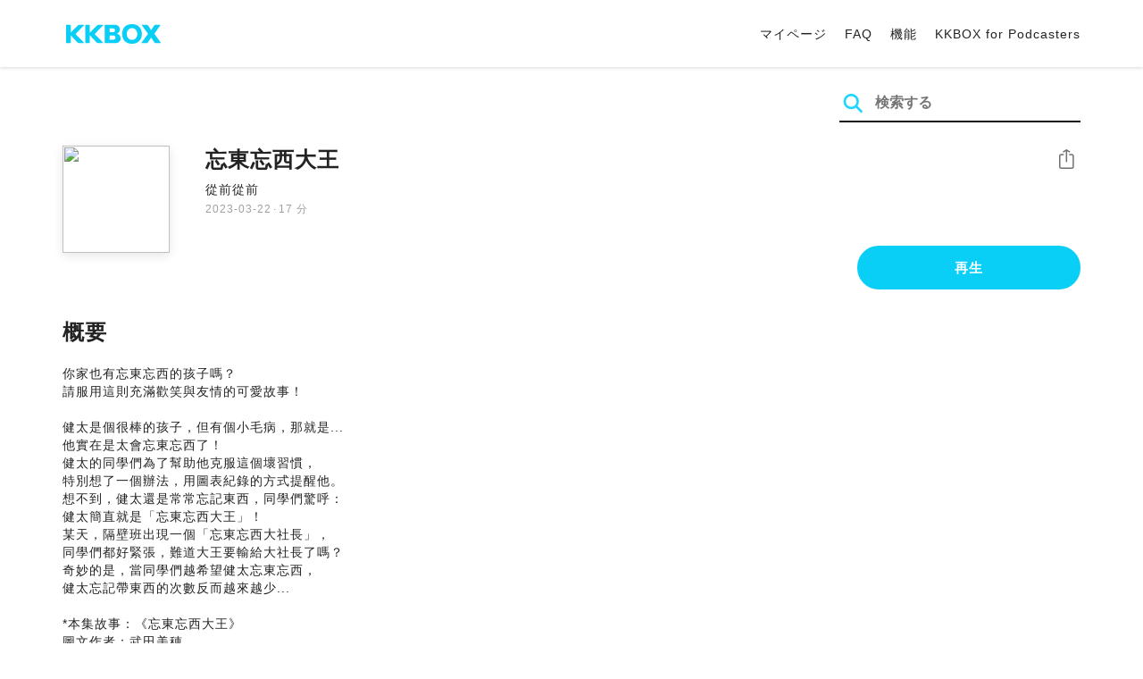

--- FILE ---
content_type: text/html; charset=UTF-8
request_url: https://podcast.kkbox.com/jp/episode/0lelGzaCySCH5TrXxF
body_size: 6284
content:
<!doctype html>
<html lang="ja-JP">
<head>
    <meta charset="utf-8" />
    <meta name="viewport" content="width=device-width, initial-scale=1.0">
    <meta http-equiv="X-UA-Compatible" content="IE=Edge;chrome=1">

        <title>忘東忘西大王 | KKBOX Podcast 無料で聴く</title>

<meta name="description" content="KKBOX Podcast 無料で聴く | 忘東忘西大王 - 你家也有忘東忘西的孩子嗎？請服用這則充滿歡笑與友情的可愛故事！健太是個很棒的孩子，但有個小毛病，那就是...他實在是太會忘東忘西了！健太的同學們為了幫助他克服這個壞習慣，特別想了一個辦法，用圖表紀錄的方式提醒他。想不到，健太還是常常忘記東西，同學們驚呼：健太簡直就是「忘東忘西大王」！某天，隔壁班出現一個「忘東忘西大社長」，同學們都好緊張，難道大王要輸給大社長了嗎？奇妙的是，當同學們越希望健太忘東忘西，健太忘記帶東西的次數反而越來越少...*本集故事：《忘東忘西大王》圖文作者：武田美穂翻譯：林劭貞出版社：小熊出版看看這本書?https://www.books.com.tw/products/0010799342*本集英文：Don&amp;#039;t forget.(後期製作：Naichia)?從前從前臉書粉絲團?從前從前・童話阿姨好習慣繪本集?贊助阿姨買故事書">
<meta name="keywords" content="KKBOX, Podcast, 聲音, 頻道, 單集, 節目, 分類">

<meta property="og:type" content="website"/>
<meta property="og:title" content="忘東忘西大王 | KKBOX Podcast 無料で聴く"/>
<meta property="og:description" content="KKBOX Podcast 無料で聴く | 忘東忘西大王 - 你家也有忘東忘西的孩子嗎？請服用這則充滿歡笑與友情的可愛故事！健太是個很棒的孩子，但有個小毛病，那就是...他實在是太會忘東忘西了！健太的同學們為了幫助他克服這個壞習慣，特別想了一個辦法，用圖表紀錄的方式提醒他。想不到，健太還是常常忘記東西，同學們驚呼：健太簡直就是「忘東忘西大王」！某天，隔壁班出現一個「忘東忘西大社長」，同學們都好緊張，難道大王要輸給大社長了嗎？奇妙的是，當同學們越希望健太忘東忘西，健太忘記帶東西的次數反而越來越少...*本集故事：《忘東忘西大王》圖文作者：武田美穂翻譯：林劭貞出版社：小熊出版看看這本書?https://www.books.com.tw/products/0010799342*本集英文：Don&amp;#039;t forget.(後期製作：Naichia)?從前從前臉書粉絲團?從前從前・童話阿姨好習慣繪本集?贊助阿姨買故事書"/>
<meta property="og:image" content="https://i.kfs.io/podcast_episode/global/3971502v1/fit/1200x630.png"/>
<meta property="og:image:width" content="1200"/>
<meta property="og:image:height" content="630"/>
<meta property="og:site_name" content="KKBOX" />
<meta property="og:url" content="https://podcast.kkbox.com/jp/episode/0lelGzaCySCH5TrXxF"/>
<meta property="og:locale" content="ja_jp"/>
<meta property="fb:app_id" content="314155392230"/>

<meta name="twitter:card" content="summary_large_image"/>
<meta name="twitter:site" content="@kkbox"/>
<meta name="twitter:title" content="忘東忘西大王 | KKBOX Podcast 無料で聴く"/>
<meta name="twitter:description" content="KKBOX Podcast 無料で聴く | 忘東忘西大王 - 你家也有忘東忘西的孩子嗎？請服用這則充滿歡笑與友情的可愛故事！健太是個很棒的孩子，但有個小毛病，那就是...他實在是太會忘東忘西了！健太的同學們為了幫助他克服這個壞習慣，特別想了一個辦法，用圖表紀錄的方式提醒他。想不到，健太還是常常忘記東西，同學們驚呼：健太簡直就是「忘東忘西大王」！某天，隔壁班出現一個「忘東忘西大社長」，同學們都好緊張，難道大王要輸給大社長了嗎？奇妙的是，當同學們越希望健太忘東忘西，健太忘記帶東西的次數反而越來越少...*本集故事：《忘東忘西大王》圖文作者：武田美穂翻譯：林劭貞出版社：小熊出版看看這本書?https://www.books.com.tw/products/0010799342*本集英文：Don&amp;#039;t forget.(後期製作：Naichia)?從前從前臉書粉絲團?從前從前・童話阿姨好習慣繪本集?贊助阿姨買故事書"/>
<meta name="twitter:image" content="https://i.kfs.io/podcast_episode/global/3971502v1/fit/1200x630.png"/>

<link rel="canonical" href="https://podcast.kkbox.com/jp/episode/0lelGzaCySCH5TrXxF">


<link rel="alternate" hreflang="ja-jp" href="https://podcast.kkbox.com/jp/episode/0lelGzaCySCH5TrXxF" />
<link rel="alternate" hreflang="en-sg" href="https://podcast.kkbox.com/sg/episode/0lelGzaCySCH5TrXxF" />
<link rel="alternate" hreflang="en-my" href="https://podcast.kkbox.com/my/episode/0lelGzaCySCH5TrXxF" />
<link rel="alternate" hreflang="en" href="https://podcast.kkbox.com/sg/episode/0lelGzaCySCH5TrXxF" />
<link rel="alternate" hreflang="en-tw" href="https://podcast.kkbox.com/tw/episode/0lelGzaCySCH5TrXxF" />
<link rel="alternate" hreflang="zh-tw" href="https://podcast.kkbox.com/tw/episode/0lelGzaCySCH5TrXxF" />
<link rel="alternate" hreflang="zh" href="https://podcast.kkbox.com/tw/episode/0lelGzaCySCH5TrXxF" />
<link rel="alternate" hreflang="x-default" href="https://podcast.kkbox.com/episode/0lelGzaCySCH5TrXxF" />


<meta property="al:ios:url" content="kkbox://podcast.episode/0lelGzaCySCH5TrXxF" />
<meta property="al:ios:app_store_id" content="300915900" />
<meta property="al:ios:app_name" content="KKBOX" />
<meta property="al:android:url" content="kkbox://podcast.episode/0lelGzaCySCH5TrXxF" />
<meta property="al:android:package" content="com.skysoft.kkbox.android" />
<meta property="al:android:app_name" content="KKBOX" />
<meta property="al:web:url" content="https://podcast.kkbox.com/jp/episode/0lelGzaCySCH5TrXxF" />

    <link rel="shortcut icon" href="https://www.kkbox.com/favicon.ico"/>
    <link rel="preconnect" href="https://pkg.kfs.io">
    <link rel="preconnect" href="https://i.kfs.io">
    <link rel="preconnect" href="https://cdn.jsdelivr.net">

        <link href="/css/podcast/episode-page.505251b60c36b6767d71.css" rel="stylesheet">
    <link rel="stylesheet" media="print" href="/css/podcast/widget-generator-modal.0d6b1cceb268da3ce52d.css" onload="this.media='all'; this.onload=null;">
<noscript><link rel="stylesheet" href="/css/podcast/widget-generator-modal.0d6b1cceb268da3ce52d.css"></noscript>

        <script defer src="https://cdn.jsdelivr.net/npm/linkifyjs@2.1.9/dist/linkify.min.js" integrity="sha256-b8aRDYEOoOLGpyaXMI3N2nWUbjSeQ2QxzKjmPnCa4yA=" crossorigin="anonymous"></script>
<script defer src="https://cdn.jsdelivr.net/npm/linkifyjs@2.1.9/dist/linkify-element.min.js" integrity="sha256-9hV9vEzCUdl5GBhZHgRcrkZgXy+xtiTt+XM9yDuR33Y=" crossorigin="anonymous"></script>
    <script defer crossorigin="anonymous" src="https://pkg.kfs.io/kk-web/sharebox.js/2.1.0/main.js"></script>

            
        <script src="https://cdn.jsdelivr.net/npm/clipboard@2.0.6/dist/clipboard.min.js" integrity="sha256-inc5kl9MA1hkeYUt+EC3BhlIgyp/2jDIyBLS6k3UxPI=" crossorigin="anonymous"></script>
    
        <script type="application/ld+json">
    {"@context":"http://schema.org","@type":"BreadcrumbList","itemListElement":[{"@type":"ListItem","position":1,"item":"https://podcast.kkbox.com/jp","name":"KKBOX Podcast - 無料で聴く"},{"@type":"ListItem","position":2,"item":"https://podcast.kkbox.com/jp/channel/La_kcK8O4jH_q4tXle","name":"從前從前"},{"@type":"ListItem","position":3,"item":"https://podcast.kkbox.com/jp/episode/0lelGzaCySCH5TrXxF","name":"忘東忘西大王"}]}</script>
    <script type="application/ld+json">
    {"@context":"http://schema.org","@type":"PodcastEpisode","url":"https://podcast.kkbox.com/jp/episode/0lelGzaCySCH5TrXxF","name":"忘東忘西大王","description":"你家也有忘東忘西的孩子嗎？請服用這則充滿歡笑與友情的可愛故事！健太是個很棒的孩子，但有個小毛病，那就是...他實在是太會忘東忘西了！健太的同學們為了幫助他克服這個壞習慣，特別想了一個辦法，用圖表紀錄的方式提醒他。想不到，健太還是常常忘記東西，同學們驚呼：健太簡直就是「忘東忘西大王」！某天，隔壁班出現一個「忘東忘西大社長」，同學們都好緊張，難道大王要輸給大社長了嗎？奇妙的是，當同學們越希望健太忘東忘西，健太忘記帶東西的次數反而越來越少...*本集故事：《忘東忘西大王》圖文作者：武田美穂翻譯：林劭貞出版社：小熊出版看看這本書?https://www.books.com.tw/products/0010799342*本集英文：Don\u0026#039;t forget.(後期製作：Naichia)?從前從前臉書粉絲團?從前從前・童話阿姨好習慣繪本集?贊助阿姨買故事書","publisher":{"@type":"Person","name":"童話阿姨"},"author":{"@type":"Person","name":"童話阿姨"},"datePublished":"2023-03-22","timeRequired":"PT17M","partOfSeries":{"@type":"PodcastSeries","name":"從前從前","url":"https://podcast.kkbox.com/jp/channel/La_kcK8O4jH_q4tXle"},"image":"https://i.kfs.io/podcast_channel/global/2865v5/cropresize/300x300.jpg","accessMode":"auditory","mainEntityOfPage":{"@type":"WebPage","@id":"https://podcast.kkbox.com/jp/episode/0lelGzaCySCH5TrXxF"},"offers":[{"@type":"Offer","price":"Free"}]}</script>

    <script>
(() => {
    const $script = document.createElement('script');
    $script.src = 'https://cdn.jsdelivr.net/npm/@elastic/apm-rum@5.12.0/dist/bundles/elastic-apm-rum.umd.min.js';
    $script.async = true;
    $script.crossorigin = 'anonymous';
    $script.onload = () =>  {
        // Initialize
        elasticApm.init({
            serviceName: "podcast-kkbox-com",
            serverUrl: "https://apm.kkbox.com",
            environment: "production"
        });

        
        // Capture global error event
        window.addEventListener('error', (event) => {
            try {
                elasticApm.captureError(event.error);
            } catch (e) {}
        });
    };
    document.head.appendChild($script);
})();
</script>
    <!-- Google Tag Manager -->
<script>(function(w,d,s,l,i){w[l]=w[l]||[];w[l].push({'gtm.start':
    new Date().getTime(),event:'gtm.js'});var f=d.getElementsByTagName(s)[0],
    j=d.createElement(s),dl=l!='dataLayer'?'&l='+l:'';j.async=true;j.src=
    'https://www.googletagmanager.com/gtm.js?id='+i+dl;f.parentNode.insertBefore(j,f);
    })(window,document,'script','dataLayer','GTM-K4SDJPS');</script>
<!-- End Google Tag Manager -->
</head>
<body>
    <header class="header">
    <div class="container">
        <div class="nav-link-group--left">
            <a class="nav-link--logo" href="https://www.kkbox.com/jp/ja/"
               data-ga-category="Podcast" data-ga-action="Click Header" data-ga-label="KKBOX Logo"></a>
        </div>
        <div class="nav-link-group--center"></div>
        <div class="nav-link-group--right">
            <nav class="desktop-menu">
                <ul>
                                        <li class="nav-link">
                        <a href="https://ssl.kkbox.com/jp/membership/index.php"                            data-ga-category="Podcast" data-ga-action="Click Header" data-ga-label="https://ssl.kkbox.com/jp/membership/index.php">マイページ</a>
                    </li>
                                        <li class="nav-link">
                        <a href="https://help.kkbox.com/jp/ja?p=kkbox"                            data-ga-category="Podcast" data-ga-action="Click Header" data-ga-label="https://help.kkbox.com/jp/ja?p=kkbox">FAQ</a>
                    </li>
                                        <li class="nav-link">
                        <a href="https://www.kkbox.com/jp/ja/feature"                            data-ga-category="Podcast" data-ga-action="Click Header" data-ga-label="https://www.kkbox.com/jp/ja/feature">機能</a>
                    </li>
                                        <li class="nav-link">
                        <a href="/podcasters"                            data-ga-category="Podcast" data-ga-action="Click Header" data-ga-label="/podcasters">KKBOX for Podcasters</a>
                    </li>
                                    </ul>
            </nav>
            <div class="mobile-hamburger" onclick="document.querySelector('.nav-link-group--mobile').classList.add('active')"></div>
        </div>
        <div class="nav-link-group--mobile">
            <div class="mobile-menu">
                <ul>
                    <li class="nav-link--close">
                        <div class="mobile-close" onclick="document.querySelector('.nav-link-group--mobile').classList.remove('active')"></div>
                    </li>

                    
                                        <li class="nav-link">
                        <a href="https://ssl.kkbox.com/jp/membership/index.php"                            data-ga-category="Podcast" data-ga-action="Click Header" data-ga-label="https://ssl.kkbox.com/jp/membership/index.php">マイページ</a>
                    </li>
                                        <li class="nav-link">
                        <a href="https://help.kkbox.com/jp/ja?p=kkbox"                            data-ga-category="Podcast" data-ga-action="Click Header" data-ga-label="https://help.kkbox.com/jp/ja?p=kkbox">FAQ</a>
                    </li>
                                        <li class="nav-link">
                        <a href="https://www.kkbox.com/jp/ja/feature"                            data-ga-category="Podcast" data-ga-action="Click Header" data-ga-label="https://www.kkbox.com/jp/ja/feature">機能</a>
                    </li>
                                        <li class="nav-link">
                        <a href="/podcasters"                            data-ga-category="Podcast" data-ga-action="Click Header" data-ga-label="/podcasters">KKBOX for Podcasters</a>
                    </li>
                                    </ul>
            </div>
        </div>
    </div>
</header>

    <div class="page page--episode">
    <section class="section--search-box">
        <div class="container">
            <div class="search-box-wrapper">
                <form class="search-box "
      action="/jp/search" method="GET">
    <button class="search-icon" type="submit"></button>
    <input class="search-input" type="text" name="word" placeholder="検索する" value="" required>
</form>
            </div>
        </div>
    </section>

    <div class="container">
        <section class="section-episode">
            <div class="cover-image-wrapper">
                <img class="cover-image" width="80" height="80" src="https://i.kfs.io/podcast_episode/global/3971502v1/cropresize/300x300.jpg">
            </div>

            <div class="episode-info-wrapper">
                <h3 class="title">忘東忘西大王</h3>
                <div class="info">
                                        <a class="channel" href="/jp/channel/La_kcK8O4jH_q4tXle"
                    data-ga-category="Podcast" data-ga-action="Click Channel Link in Episode Info" data-ga-label="從前從前">
                        從前從前
                    </a>
                </div>
                <div class="data-and-duration">
                    <span class="date">2023-03-22</span>·<span class="duration">17 分</span>
                </div>
            </div>

            <div class="share-action-wrapper">
                <share-box>
                    <button type="button" class="btn btn-share"
                            data-ga-category="Podcast" data-ga-action="Share Episode" data-ga-label="忘東忘西大王">
                        シェア
                    </button>
                </share-box>
            </div>

            <div class="listen-action-wrapper">
                                    <a class="btn btn-blue btn-play"
                       href="https://play.kkbox.com/podcast/episode/0lelGzaCySCH5TrXxF" target="_blank"
                       rel="noopener"
                       data-ga-category="Podcast" data-ga-action="Play Episode in Web Player" data-ga-label="忘東忘西大王">
                        再生
                    </a>
                            </div>
        </section>

        <section class="section-content">
            <h2 class="section-title">概要</h2>

            
            <p class="description js-linkify">
                
                你家也有忘東忘西的孩子嗎？<br />
請服用這則充滿歡笑與友情的可愛故事！<br />
<br />
健太是個很棒的孩子，但有個小毛病，那就是...<br />
他實在是太會忘東忘西了！<br />
健太的同學們為了幫助他克服這個壞習慣，<br />
特別想了一個辦法，用圖表紀錄的方式提醒他。<br />
想不到，健太還是常常忘記東西，同學們驚呼：<br />
健太簡直就是「忘東忘西大王」！<br />
某天，隔壁班出現一個「忘東忘西大社長」，<br />
同學們都好緊張，難道大王要輸給大社長了嗎？<br />
奇妙的是，當同學們越希望健太忘東忘西，<br />
健太忘記帶東西的次數反而越來越少...<br />
<br />
*本集故事：《忘東忘西大王》<br />
圖文作者：武田美穂<br />
翻譯：林劭貞<br />
出版社：小熊出版<br />
看看這本書?<br />
https://www.books.com.tw/products/0010799342<br />
<br />
*本集英文：Don&#039;t forget.<br />
<br />
(後期製作：Naichia)<br />
<br />
?從前從前臉書粉絲團<br />
?從前從前・童話阿姨好習慣繪本集<br />
?贊助阿姨買故事書
            </p>
        </section>
    </div>

    
        <div class="modal modal-widget-generator" hidden>
        <div class="modal-content">
            <div class="icon-close-modal" onclick="document.querySelector('.modal-widget-generator').hidden = true">✕</div>
            <h3 class="modal-title">埋め込みコード</h3>
            <div class="iframe-wrapper" data-iframe-wrapper></div>
            <div class="widget-setting-wrapper">
                <div class="widget-setting" data-theme-radio>
                    <h4 class="setting-title">• 外観モード</h4>
                    <label for="theme-auto">
                        <input type="radio" id="theme-auto" name="theme" value="" checked> 自動
                    </label>
                    <label for="light">
                        <input type="radio" id="light" name="theme" value="light"> ライトモード
                    </label>
                    <label for="dark">
                        <input type="radio" id="dark" name="theme" value="dark"> ダークモード
                    </label>
                </div>
                <div class="widget-setting" data-width-radio>
                    <h4 class="setting-title">• サイズ設定</h4>
                    <label for="width-auto">
                        <input type="radio" id="width-auto" name="width" value="100%" checked> 自動
                    </label>
                    <label for="large">
                        <input type="radio" id="large" name="width" value="700"> 大
                    </label>
                    <label for="small">
                        <input type="radio" id="small" name="width" value="290"> 小
                    </label>
                </div>
            </div>
            <div class="embed-code-wrapper">
                <textarea class="embed-code" id="embed-code" readonly data-embed-code></textarea>
                <button class="btn btn-copy" data-copy-html data-clipboard-target="#embed-code">コピーする</button>
            </div>
        </div>
    </div>
    </div>


    <footer class="pm-footer">
    <div class="pm-footer-menu">
                <div class="pm-footer-column">
            <div class="pm-footer-subtitle">Explore KKBOX</div>
                        <div class="pm-footer-li">
                <a href="https://www.kkbox.com/jp/ja/feature"                    data-ga-category="Podcast" data-ga-action="Click Footer" data-ga-label="https://www.kkbox.com/jp/ja/feature">
                   機能
                </a>
            </div>
                        <div class="pm-footer-li">
                <a href="https://www.kkbox.com/jp/ja/download"                    data-ga-category="Podcast" data-ga-action="Click Footer" data-ga-label="https://www.kkbox.com/jp/ja/download">
                   ダウンロード
                </a>
            </div>
                    </div>
                <div class="pm-footer-column">
            <div class="pm-footer-subtitle">ニュース</div>
                        <div class="pm-footer-li">
                <a href="https://www.kkbox.com/jp/ja/info/"                    data-ga-category="Podcast" data-ga-action="Click Footer" data-ga-label="https://www.kkbox.com/jp/ja/info/">
                   音楽ニュース
                </a>
            </div>
                        <div class="pm-footer-li">
                <a href="https://kma.kkbox.com/charts/?terr=jp&amp;lang=ja"  target="_blank" rel="noopener"                    data-ga-category="Podcast" data-ga-action="Click Footer" data-ga-label="https://kma.kkbox.com/charts/?terr=jp&amp;lang=ja">
                   ランキング
                </a>
            </div>
                        <div class="pm-footer-li">
                <a href="https://kma.kkbox.com/awards/"  target="_blank" rel="noopener"                    data-ga-category="Podcast" data-ga-action="Click Footer" data-ga-label="https://kma.kkbox.com/awards/">
                   Music Awards
                </a>
            </div>
                    </div>
                <div class="pm-footer-column">
            <div class="pm-footer-subtitle">サポート</div>
                        <div class="pm-footer-li">
                <a href="https://ssl.kkbox.com/billing.php"  target="_blank" rel="noopener"                    data-ga-category="Podcast" data-ga-action="Click Footer" data-ga-label="https://ssl.kkbox.com/billing.php">
                   お支払い
                </a>
            </div>
                        <div class="pm-footer-li">
                <a href="https://mykkid.kkbox.com"  target="_blank" rel="noopener"                    data-ga-category="Podcast" data-ga-action="Click Footer" data-ga-label="https://mykkid.kkbox.com">
                   マイページ
                </a>
            </div>
                        <div class="pm-footer-li">
                <a href="https://help.kkbox.com/jp/ja?p=kkbox"  target="_blank" rel="noopener"                    data-ga-category="Podcast" data-ga-action="Click Footer" data-ga-label="https://help.kkbox.com/jp/ja?p=kkbox">
                   FAQ
                </a>
            </div>
                        <div class="pm-footer-li">
                <a href="https://www.kkbox.com/about/ja/terms"                    data-ga-category="Podcast" data-ga-action="Click Footer" data-ga-label="https://www.kkbox.com/about/ja/terms">
                   サービス利用規約
                </a>
            </div>
                    </div>
                <div class="pm-footer-column">
            <div class="pm-footer-subtitle">会社情報</div>
                        <div class="pm-footer-li">
                <a href="https://www.kkbox.com/about/ja/"                    data-ga-category="Podcast" data-ga-action="Click Footer" data-ga-label="https://www.kkbox.com/about/ja/">
                   会社概要
                </a>
            </div>
                        <div class="pm-footer-li">
                <a href="https://www.kkbox.com/about/ja/news"                    data-ga-category="Podcast" data-ga-action="Click Footer" data-ga-label="https://www.kkbox.com/about/ja/news">
                   お知らせ
                </a>
            </div>
                        <div class="pm-footer-li">
                <a href="https://www.kkbox.com/about/ja/ad-cooperation/user-profile"                    data-ga-category="Podcast" data-ga-action="Click Footer" data-ga-label="https://www.kkbox.com/about/ja/ad-cooperation/user-profile">
                   広告
                </a>
            </div>
                        <div class="pm-footer-li">
                <a href="https://www.kkbox.com/about/ja/contact"                    data-ga-category="Podcast" data-ga-action="Click Footer" data-ga-label="https://www.kkbox.com/about/ja/contact">
                   お問い合わせ
                </a>
            </div>
                        <div class="pm-footer-li">
                <a href="https://www.soundscape.net"  target="_blank" rel="noopener"                    data-ga-category="Podcast" data-ga-action="Click Footer" data-ga-label="https://www.soundscape.net">
                   音楽配信
                </a>
            </div>
                        <div class="pm-footer-li">
                <a href="https://www.kkbox.com/about/ja/privacy?terr=jp"                    data-ga-category="Podcast" data-ga-action="Click Footer" data-ga-label="https://www.kkbox.com/about/ja/privacy?terr=jp">
                   プライバシーポリシー
                </a>
            </div>
                    </div>
                <div class="pm-footer-column-socials">
                        <a class="pm-social pm-facebook" href="https://www.facebook.com/KKBOXJP" target="_blank" rel="noopener"
               data-ga-category="Podcast" data-ga-action="Click Footer" data-ga-label="https://www.facebook.com/KKBOXJP"></a>
                        <a class="pm-social pm-twitter" href="https://twitter.com/KKBOX_JP" target="_blank" rel="noopener"
               data-ga-category="Podcast" data-ga-action="Click Footer" data-ga-label="https://twitter.com/KKBOX_JP"></a>
                        <a class="pm-social pm-youtube" href="https://www.youtube.com/user/KKBOXJP" target="_blank" rel="noopener"
               data-ga-category="Podcast" data-ga-action="Click Footer" data-ga-label="https://www.youtube.com/user/KKBOXJP"></a>
                    </div>
    </div>
    <div class="pm-all-width">
        <div class="pm-terr-lang">
            <div class="pm-terr">
                <select id="pm-terr-select" onchange="window.location = this.options[this.selectedIndex].value;" tabindex="-1">
                                            <option value="https://podcast.kkbox.com/tw/episode/0lelGzaCySCH5TrXxF"
                                >
                            台湾
                        </option>
                                            <option value="https://podcast.kkbox.com/sg/episode/0lelGzaCySCH5TrXxF"
                                >
                            シンガポール
                        </option>
                                            <option value="https://podcast.kkbox.com/my/episode/0lelGzaCySCH5TrXxF"
                                >
                            マレーシア
                        </option>
                                            <option value="https://podcast.kkbox.com/jp/episode/0lelGzaCySCH5TrXxF"
                                 selected >
                            日本
                        </option>
                                    </select>
                <label for="pm-terr-select">日本</label>
                <div class="pm-dropdown-menu" tabindex="0"><button>日本</button>
                    <div class="pm-dropdown">
                                                    <a class="pm-dropdown-li" href="https://podcast.kkbox.com/tw/episode/0lelGzaCySCH5TrXxF">台湾</a>
                                                    <a class="pm-dropdown-li" href="https://podcast.kkbox.com/sg/episode/0lelGzaCySCH5TrXxF">シンガポール</a>
                                                    <a class="pm-dropdown-li" href="https://podcast.kkbox.com/my/episode/0lelGzaCySCH5TrXxF">マレーシア</a>
                                                    <a class="pm-dropdown-li" href="https://podcast.kkbox.com/jp/episode/0lelGzaCySCH5TrXxF">日本</a>
                                            </div>
                </div>
            </div>
        </div>
        <div class="pm-copyright">Copyright © 2026 KKBOX All Rights Reserved.</div>
    </div>
</footer>

    <script src="/js/podcast/episode-page.77834be4a24dba67e671.js"></script>
<script>
(function(EpisodePage) {
    var page = new EpisodePage();

    page.initLinkify({
        element: document.querySelector('.js-linkify')
    });

    page.useShortUrlInShareBox({
        shortUrlApiEndpoint: "/api/short-url?url=https%3A%2F%2Fpodcast.kkbox.com%2Fjp%2Fepisode%2F0lelGzaCySCH5TrXxF"
    })

    page.showWidgetIconInShareBox({
        clickWidgetIconCallback: () => { page.showWidgetGeneratorModal(); }
    });

    page.initPlaybackPopup({
        element: document.querySelector('.js-click-play-in-kkbox'),
        protocolUrl: "kkbox://podcast.episode/0lelGzaCySCH5TrXxF",
        locale: "ja"
    });

    page.initWidgetGeneratorModal({
        $modal: document.querySelector('.modal-widget-generator'),
        episodeId: "0lelGzaCySCH5TrXxF",
        terr: "jp",
        host: "https://podcast-cdn.kkbox.com",
        i18n: {
            copied: "コピーしました"
        }
    });
})(window.EpisodePage);
</script>
</body>
</html>
